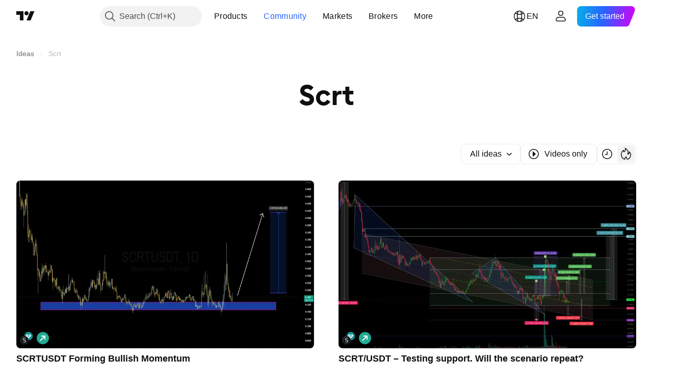

--- FILE ---
content_type: image/svg+xml
request_url: https://s3-symbol-logo.tradingview.com/crypto/XTVCSCRT.svg
body_size: 447
content:
<!-- by TradingView --><svg width="18" height="18" xmlns="http://www.w3.org/2000/svg"><path fill="url(#paint0_linear)" d="M0 0h18v18H0z"/><path fill-rule="evenodd" d="M8.368 7.262c-1.434-.804-.956-2.592.597-2.592 1.723 0 2.868 1.205 3.107 1.606l.358-.401C11.713 4.803 10.518 4 8.965 4c-.61 0-1.288.172-1.804.465-1.091.62-2.317 2.85-.705 4.27.683.602 1.523 1.027 2.27 1.405 1.046.531 1.912.97 1.912 1.675 0 1.205-2.64 2.396-4.66.133l-.478.268c.753.844 1.727 1.42 2.353 1.632.626.211 1.66.194 2.352 0 1.38-.387 2.487-1.643 2.267-3.1-.255-1.681-1.766-2.378-3.099-2.992a14.678 14.678 0 01-1.005-.494zM7.053 5.253c-.584.453-1.195 2.204-.12 3.08.443.36 1.082.668 1.736.982 1.112.535 2.266 1.09 2.566 1.964.232.675-.239 1.473-.239 1.473s1.256-.826.837-2.143c-.346-1.086-1.41-1.57-2.476-2.057-.776-.354-1.553-.708-2.058-1.295-.804-.936-.246-2.004-.246-2.004z" fill="#fff"/><defs><linearGradient id="paint0_linear" x1="3.349" y1="3.122" x2="21.904" y2="24.434" gradientUnits="userSpaceOnUse"><stop stop-color="#1A1E21"/><stop offset="1" stop-color="#06060A"/></linearGradient></defs></svg>

--- FILE ---
content_type: image/svg+xml
request_url: https://s3-symbol-logo.tradingview.com/crypto/XTVCSC.svg
body_size: -14
content:
<!-- by TradingView --><svg width="18" height="18" xmlns="http://www.w3.org/2000/svg"><path fill="#15D47B" d="M0 0h18v18H0z"/><path fill-rule="evenodd" d="M11.5 11.5V9A2.5 2.5 0 109 11.5h2.5zM9 4a5 5 0 000 10h4.412a.588.588 0 00.588-.588V9a5 5 0 00-5-5z" fill="#fff"/></svg>